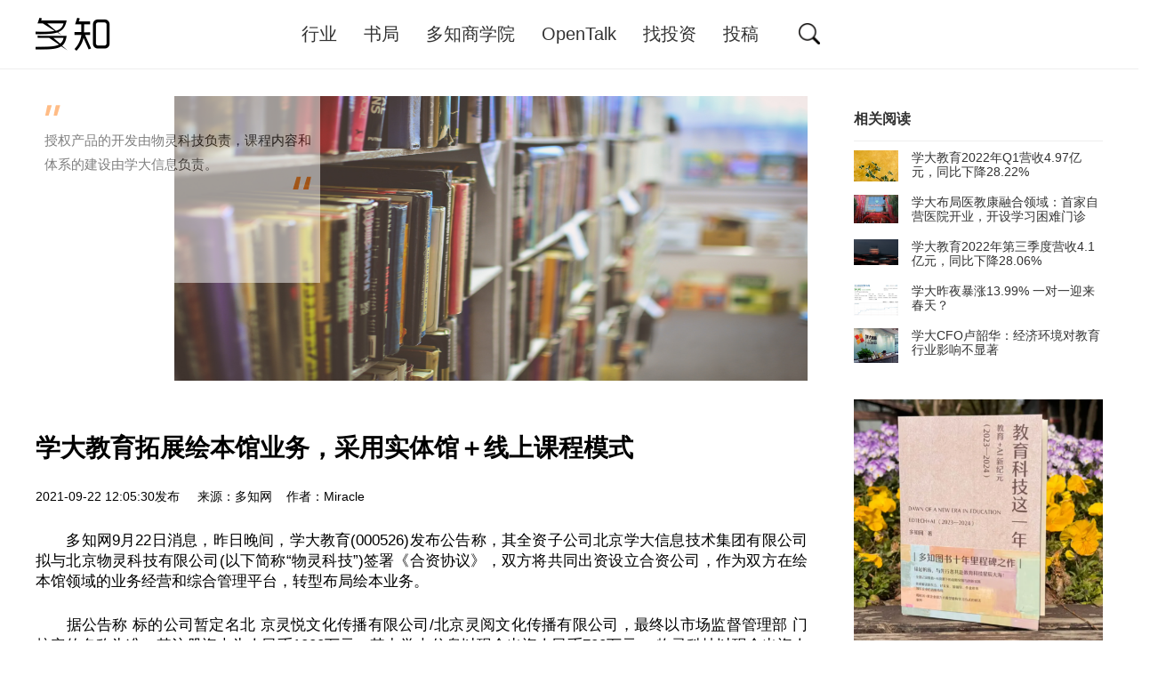

--- FILE ---
content_type: text/html
request_url: http://www.duozhi.com/industry/EduInformatization/2021092212863.shtml
body_size: 5880
content:
<!DOCTYPE html>
<html>
<head>
<meta http-equiv="Content-Type" content="text/html; charset=UTF-8" />
<meta http-equiv="X-UA-Compatible" content="IE=edge">
<meta name="viewport" content="width=device-width, initial-scale=1.0, maximum-scale=1.0, user-scalable=no">
<title>学大教育拓展绘本馆业务，采用实体馆＋线上课程模式-多知网 - 独立商业视角 新锐教育观察</title>
<meta name="keywords" content="学大,绘本" />
<meta name="description" content="学大教育拓展绘本馆业务，采用实体馆＋线上课程模式" />
	<script>
		(function(){
			if(!('ontouchend' in window))return;
			var e = document.documentElement; e.style.fontSize = e.getBoundingClientRect().width / 620 * 30 * 1.4 + 'px';
		})()
	</script>
	<script>
		var ENV={};
		ENV.href=location.href;
	</script>
	<link rel="stylesheet" href="/static/base.css" type="text/css" />
	<script type="text/javascript" src="/static/js/jquery-1.9.1.min.js"></script>
	<base target="_blank" />
</head>

<body class="page-show">
 <div class="nav">
	<div class="container clearfix">
		<div class="nav-brand"><a class="nav-link" href="/" title="多知网 – 独立商业视角 新锐教育观察"></a></div>
		<ul class="nav-menus">
			<li class="nav-item "><a class="nav-link" href="http://www.duozhi.com/industry/">行业</a></li>
			<li class="nav-item "><a class="nav-link" href="https://shop14657932.m.youzan.com/wscgoods/detail/276fbwdk37vms?step=2&shopAutoEnter=1&sf=wx_sm&is_share=1&share_cmpt=native_wechat&from_uuid=db507989-199b-302a-ddb2-f9d91a023abd" target="_blank">书局</a></li>
			<li class="nav-item "><a class="nav-link" href="/DBS/">多知商学院</a></li>
			<li class="nav-item "><a class="nav-link" href="http://www.duozhi.com/opentalk/">OpenTalk</a></li>
			<li class="nav-item "><a class="nav-link" href="http://www.duozhi.com/invest/">找投资</a></li>
			<li class="nav-item "><a class="nav-link" href="/contribute/">投稿</a></li>
		</ul>
		<div class="nav-search">
			<form action="http://zhannei.baidu.com/cse/search" target="_blank">
				<input type="hidden" name="s" value="10519282852423401612">
				<input type="hidden" name="entry" value="1">
				<i class="icon icon-search" href="javascript:;"></i>
				<input type="text" name="q" placeholder="搜索">
				<i class="icon icon-close" href="javascript:;"></i>
			</form>
		</div>
	</div>
</div>

<div class="container">
	<div class="nav-submenu-wrapper">
		<div class="nav-submenu nav-submenu-sty1 nav-submenu-1">
			<i class="arrow-top"></i>
			<ul class="submenu-items">
												<li class="submenu-item"><a class="submenu-link" href="http://www.duozhi.com/industry/insight/">观察</a></li>
								<li class="submenu-item"><a class="submenu-link" href="http://www.duozhi.com/industry/preschool/">早幼教</a></li>
				                <li class="submenu-item"><a class="submenu-link" href="http://www.duozhi.com/industry/jiatingjiaoyu/">家庭教育</a></li>
								<li class="submenu-item"><a class="submenu-link" href="http://www.duozhi.com/industry/K12/">K12</a></li>
								<li class="submenu-item"><a class="submenu-link" href="http://www.duozhi.com/industry/qualityedu/">素质教育</a></li>
								<li class="submenu-item"><a class="submenu-link" href="http://www.duozhi.com/industry/adult/">职教/大学生</a></li>
								<li class="submenu-item"><a class="submenu-link" href="http://www.duozhi.com/industry/EduInformatization/">教育信息化</a></li>
								<li class="submenu-item"><a class="submenu-link" href="http://www.duozhi.com/industry/earnings/">财报</a></li>
								<li class="submenu-item"><a class="submenu-link" href="http://www.duozhi.com/industry/privateschools/">民办学校</a></li>
								<li class="submenu-item"><a class="submenu-link" href="http://www.duozhi.com/industry/overseas/">留学</a></li>
											</ul>
		</div>
		<div class="nav-submenu nav-submenu-sty2 nav-submenu-3 nav-submenu-goods">
			<h3><span>商学院</span></h3>
			<i class="arrow-top"></i>
			<hr>
			<p>多知商学院创办于2017年，面向教育行业创业者、从业者、投资人，课程体系涵盖系统课、专题课、大讲堂，旨在连接行业头部，直击深度思考，提升商业认知，催生自我迭代。</p>
			<ul>
												<li><a href="https://mp.weixin.qq.com/s/Q9GCdu80K2lcu6vxcCqgQw" target="_blank"><i class="icon icon-system"></i><span>2021年度大课</span></a></li>
								<li><a href="https://shop92287205.youzan.com/wscvis/course/detail/3ns0hl5b1hrnh?kdt_id=92095037&qr=paidcolumn_3ns0hl5b1hrnh" target="_blank"><i class="icon icon-system"></i><span>好未来专题课</span></a></li>
								<li><a href="https://shop92287205.youzan.com/wscvis/course/detail/3nvp6e3265zzx?kdt_id=92095037&qr=paidcolumn_3nvp6e3265zzx" target="_blank"><i class="icon icon-system"></i><span>行业规律专题</span></a></li>
											</ul>
		</div>
		<div class="nav-submenu nav-submenu-sty2 nav-submenu-4 nav-submenu-opentalk ">
			<h3><span>Open Talk</span></h3>
			<i class="arrow-top"></i>
			<hr>
			<p>OpenTalk是多知组织的定期线下活动，邀请行业细分赛道头部选手，分享行业新趋势、时下最前沿的观点和玩法，提供线上、线下多维度互动，也为多知读者提供畅聊的见面机会。</p>
		</div>
	</div>
</div>
<div class="blk30"></div>


<div class="container">
	<div class="c-2-1">
		<div class="c2">

			<div class="subject">
					<div class="subject-banner">
					<div class="subject-desc">
						<span class="dot1"></span>
						<p>授权产品的开发由物灵科技负责，课程内容和体系的建设由学大信息负责。</p>
						<span class="dot2"></span>
					</div>
					<img alt="" width="100%" src="http://www.duozhi.com/d/file/2021/09/6740e3e9811d9979f39569251b9146a1.jpg" alt="">
				</div>
				
				<h1 class="subject-title">学大教育拓展绘本馆业务，采用实体馆＋线上课程模式</h1>
				<div class="subject-meta">
					2021-09-22 12:05:30发布 &nbsp;  &nbsp; 来源：多知网 &nbsp;&nbsp; 作者：Miracle  &nbsp;
				</div>

				<div class="subject-content">
					<p>　　多知网9月22日消息，昨日晚间，学大教育(000526)发布公告称，其全资子公司北京学大信息技术集团有限公司拟与北京物灵科技有限公司(以下简称&ldquo;物灵科技&rdquo;)签署《合资协议》，双方将共同出资设立合资公司，作为双方在绘本馆领域的业务经营和综合管理平台，转型布局绘本业务。</p>
<p>　　据公告称&nbsp;标的公司暂定名北 京灵悦文化传播有限公司/北京灵阅文化传播有限公司，最终以市场监督管理部 门核定的名称为准，其注册资本为人民币1000万元，其中学大信息以现金出资人民币700万元， 物灵科技以现金出资人民币 300 万元。</p>
<p>　　具体的业务形式，公告称平台拟开展面向儿童和青少年的智能中英文双语阅读馆，<strong>开展图书借阅、 图书及相关智能硬件和文创产品零售、阅读指导服务、阅读活动组织以及基于绘 本的手工、绘画、游戏、表演、演讲等内容输出，并通过实体馆+线上课程 OMO 阅读解决方案打通线上线下双语阅读。</strong></p>
<p>　　关于双方的合作方式，公告中指出，物灵科技同意就其在绘本馆领域的相关业务独家与学大信息开展业务经营合作，双方将发挥各自优势，投入业务团队、项目和客户资源。<strong>其中，授权产品的开发由物灵科技负责，课程内容和体系的建设由学大信息负责。</strong></p>
<p>　　近些年来，少儿图书市场发展较为迅速，前瞻产业研究院的调研报告显示，儿童年均阅读量在11本至30本的占38.07%，在31本至50本的占27.87%；儿童日均阅读时长在30分钟至1小时的占34.33%，在1小时以上的占33.73%。2018年中国图书零售市场码洋规模达894亿元，其中<strong>少儿图书规模达220亿元，占有率达25.19%，同比增长13.74%，少儿类图书规模同比增幅超过图书市场整体增速。</strong>最新人口普查数据公布，中国0-18青少年儿童人口数量已超过3亿。</p>
<p>　　物灵科技成立于2016年，是一家AI+教育机器人公司，其核心产品为Luka绘本阅读机器人，以计算机视觉、自然语言交互等人工智能核心技术赋能教育，能够<strong>实现绘本随翻随读、手指点读、跟读、发音评测等多感官、多模态的交互。</strong>目前，累计销量已超过110万台，月活用户超50万，</p>
<p>　　学大教育成立于2001年，学大教育目前已在全国100余座城市，建立了400多家学习中心，能够为其&ldquo;实体馆+线上课程 OMO&rdquo;&nbsp;阅读模式提供场地基础。</p>
<p>　　近年来，学大教育也不断探索和开发新的业务版图，在教育信息化、智能技术等方面开拓布局。近期，学大教育上线了青少年编程课程，同时，推出了线上课程学习平台软件学大金榜。<strong>此次布局绘本领域，一方面是为了填补自身智能硬件领域的空白，另一方面也是在寻求传统业务的升级。</strong></p>				</div>
				<div class="a-c"></div>
			</div>

<div class="blk30"></div>
		</div>

		<div class="c1">
<div class="m m-suggest">
				<div class="m-title">
					<h3>相关阅读</h3>
				</div>
				<div class="m-content">
					<ul class="list-news list-news-sty3">
		<li> <a href="http://www.duozhi.com/industry/earnings/2022042613944.shtml" title="学大教育2022年Q1营收4.97亿元，同比下降28.22%" target="_blank"><span style="background-image: url(http://www.duozhi.com/d/file/2022/04/c65ec69fb2926b136480ee63cd595d78.jpg)"></span>学大教育2022年Q1营收4.97亿元，同比下降28.22%</a></li><li> <a href="http://www.duozhi.com/industry/insight/2023080715409.shtml" title="学大布局医教康融合领域：首家自营医院开业，开设学习困难门诊" target="_blank"><span style="background-image: url(http://www.duozhi.com/d/file/2023/08/bd8aeb41dbc62d6c1973aacf01e3f105.png)"></span>学大布局医教康融合领域：首家自营医院开业，开设学习困难门诊</a></li><li> <a href="http://www.duozhi.com/industry/earnings/2022102914586.shtml" title="学大教育2022年第三季度营收4.1亿元，同比下降28.06%" target="_blank"><span style="background-image: url(http://www.duozhi.com/d/file/2022/10/a25ebb9cda70bc96560228f622d43cea.jpg)"></span>学大教育2022年第三季度营收4.1亿元，同比下降28.06%</a></li><li> <a href="/company/20140504500.shtml" title="学大昨夜暴涨13.99% 一对一迎来春天？" target="_blank"><span style="background-image: url(http://www.duozhi.com/wp-content/uploads/2013/09/QQ截图20130911100118.jpg)"></span>学大昨夜暴涨13.99% 一对一迎来春天？</a></li><li> <a href="/company/20140504469.shtml" title="学大CFO卢韶华：经济环境对教育行业影响不显著" target="_blank"><span style="background-image: url(http://www.duozhi.com/wp-content/uploads/2013/08/QQ截图201308271044481.jpg)"></span>学大CFO卢韶华：经济环境对教育行业影响不显著</a></li>											</ul>
				</div>
			</div>

	<div class="m">    <div class="m-content">
  <a class="item-showcase"  href="https://shop14657932.m.youzan.com/wscgoods/detail/2op1bxqefc2hgh4" title="多知新书开售，共赴教育+AI新纪元">
<img src="http://www.duozhi.com/d/file/2025/04/44594af21d1f82a92a894b55278c5041.jpg" />
</a>
    </div>

    <div class="m-content"> 
        <ul class="list-news list-news-sty2">
<li><a href="https://shop14657932.m.youzan.com/wscgoods/detail/2op1bxqefc2hgh4" title="多知新书开售，共赴教育+AI新纪元" target="_blank"> 多知新书开售，共赴教育+AI新纪元 </a></li><li><a href="https://shop14657932.m.youzan.com/wscgoods/detail/2fv85yvwo33twon" title="两部《教育科技这一年》重磅发售！" target="_blank"> 两部《教育科技这一年》重磅发售！ </a></li>        	        </ul>
        <div class="m-content-more"><a href="https://shop14657932.m.youzan.com/wscshop/feature/goods/all?kdt_id=14465764&is_silence_auth=1">更多&gt;&gt;&gt;</a></div>
    </div>
</div>



<div class="m">    <div class="m-content">
  <a class="item-showcase"  href="http://www.duozhi.com/industry/insight/2025041217171.shtml" title="动人的那一刻 | 新书晒单">
<img src="http://www.duozhi.com/d/file/2025/04/040fd49cd3686eb105b3e72bc5405c05.jpg" />
</a>
    </div>

    <div class="m-content"> 
        <ul class="list-news list-news-sty2">
<li><a href="http://www.duozhi.com/industry/insight/2025041217171.shtml" title="动人的那一刻 | 新书晒单" target="_blank"> 动人的那一刻 | 新书晒单 </a></li><li><a href="http://www.duozhi.com/industry/insight/2025041017168.shtml" title="书，坚持出下去吧｜新书发售背后" target="_blank"> 书，坚持出下去吧｜新书发售背后 </a></li>        	        </ul>
        <div class="m-content-more"><a href="/DBS/">更多&gt;&gt;&gt;</a></div>
    </div>
</div>


<div class="m">    <div class="m-content">
  <a class="item-showcase"  href="http://www.duozhi.com/opentalk/2025103017847.shtml" title="学习形态变革：与洋葱学园、与爱为舞、ClassIn、奇点灵智共论AI丨OpenTalk报名">
<img src="http://www.duozhi.com/d/file/2025/11/ed42a914fd3cbebc9874ea91508a1681.png" />
</a>
    </div>

    <div class="m-content"> 
        <ul class="list-news list-news-sty2">
<li><a href="http://www.duozhi.com/opentalk/2025103017847.shtml" title="学习形态变革：与洋葱学园、与爱为舞、ClassIn、奇点灵智共论AI丨OpenTalk报名" target="_blank"> 学习形态变革：与洋葱学园、与爱为舞、ClassIn、奇点... </a></li><li><a href="http://www.duozhi.com/opentalk/2025082117596.shtml" title="AI时代，教育机构产品、内容、运营如何升维？｜OpenTalk报名" target="_blank"> AI时代，教育机构产品、内容、运营如何升维？｜OpenTalk报... </a></li>        	        </ul>
        <div class="m-content-more"><a href="/opentalk/">更多&gt;&gt;&gt;</a></div>
    </div>
</div>
		</div>
	</div>

	<script>
$(function(){
$(".subject-content img").removeAttr("style"); 
$(".subject-content img").removeAttr("width");
$(".subject-content img").removeAttr("height");
});</script>

</div>
  <div class="footer">
	<div class="container">
		<div class="footer-share">
			<a href=https://weibo.com/u/3203211782  class="icon icon-weibo"></a>
			<a href="javascript:;" class="icon icon-weixin">
				<i class="qrcode"></i>
			</a>
		</div>
		<div class="footer-links">
			<a href="/aboutus/" target="_blank">关于多知</a> | <a href="/join/" target="_blank">加入多知</a> | <a href="/contribute/" target="_blank">投稿通道</a> | <a href="/contactus/" target="_blank">联系我们</a> </p>
		</div>
		<div class="footer-copyright">
			&copy;  2014 多知网–独立商业视角 新锐教育观察.All rights reserved.京ICP备14022672号-2  </a><a target="_blank" href="http://www.beian.gov.cn/portal/registerSystemInfo?recordcode=11010502042953" style="display:inline-block;text-decoration:none;height:20px;line-height:20px;"><img src="/d/file/2020/11/73d85f1aa5437d7fc0dc8f5789126633.png" style="float:left;"/><p style="float:left;height:20px;line-height:20px;margin: 0px 0px 0px 5px; color:#939393;">京公网安备 11010502042953号</p></a>
		 	</div><div style="width:300px;margin:0 auto; padding:20px 0;">
		 		
		 
		</div>
	</div>
</div>


<script type="text/javascript" src="/static/js/lib/global.js?v=20160629"></script>
<div style="display:none">
<script type="text/javascript">
	var _bdhmProtocol = (("https:" == document.location.protocol) ? " https://" : " http://");
	document.write(unescape("%3Cscript src='" + _bdhmProtocol + "hm.baidu.com/h.js%3F225519514ee709e8086542516637bc1c' type='text/javascript'%3E%3C/script%3E"));
</script>
</div>
</body>
</html>
<span class="hidden"><script src=http://www.duozhi.com/e/public/ViewClick/?classid=40&id=12863&addclick=1></script></span>
</body>
</html>


--- FILE ---
content_type: text/html; charset=utf-8
request_url: http://www.duozhi.com/e/public/ViewClick/?classid=40&id=12863&addclick=1
body_size: 43
content:
document.write('1318');

--- FILE ---
content_type: text/css
request_url: http://www.duozhi.com/static/base.css
body_size: 5730
content:
/*! normalize.css v8.0.1 | MIT License | github.com/necolas/normalize.css */
/* Document
   ========================================================================== */
/**
 * 1. Correct the line height in all browsers.
 * 2. Prevent adjustments of font size after orientation changes in iOS.
 */
html {
  line-height: 1.15;
  /* 1 */
  -webkit-text-size-adjust: 100%;
  /* 2 */
}
/* Sections
   ========================================================================== */
/**
 * Remove the margin in all browsers.
 */
body {
  margin: 0;
}
/**
 * Render the `main` element consistently in IE.
 */
main {
  display: block;
}
/**
 * Correct the font size and margin on `h1` elements within `section` and
 * `article` contexts in Chrome, Firefox, and Safari.
 */
h1 {
  font-size: 2em;
  margin: 0.67em 0;
}
/* Grouping content
   ========================================================================== */
/**
 * 1. Add the correct box sizing in Firefox.
 * 2. Show the overflow in Edge and IE.
 */
hr {
  box-sizing: content-box;
  /* 1 */
  height: 0;
  /* 1 */
  overflow: visible;
  /* 2 */
}
/**
 * 1. Correct the inheritance and scaling of font size in all browsers.
 * 2. Correct the odd `em` font sizing in all browsers.
 */
pre {
  font-family: monospace, monospace;
  /* 1 */
  font-size: 1em;
  /* 2 */
}
/* Text-level semantics
   ========================================================================== */
/**
 * Remove the gray background on active links in IE 10.
 */
a {
  background-color: transparent;
}
/**
 * 1. Remove the bottom border in Chrome 57-
 * 2. Add the correct text decoration in Chrome, Edge, IE, Opera, and Safari.
 */
abbr[title] {
  border-bottom: none;
  /* 1 */
  text-decoration: underline;
  /* 2 */
  text-decoration: underline dotted;
  /* 2 */
}
/**
 * Add the correct font weight in Chrome, Edge, and Safari.
 */
b,
strong {
  font-weight: bolder;
}
/**
 * 1. Correct the inheritance and scaling of font size in all browsers.
 * 2. Correct the odd `em` font sizing in all browsers.
 */
code,
kbd,
samp {
  font-family: monospace, monospace;
  /* 1 */
  font-size: 1em;
  /* 2 */
}
/**
 * Add the correct font size in all browsers.
 */
small {
  font-size: 80%;
}
/**
 * Prevent `sub` and `sup` elements from affecting the line height in
 * all browsers.
 */
sub,
sup {
  font-size: 75%;
  line-height: 0;
  position: relative;
  vertical-align: baseline;
}
sub {
  bottom: -0.25em;
}
sup {
  top: -0.5em;
}
/* Embedded content
   ========================================================================== */
/**
 * Remove the border on images inside links in IE 10.
 */
img {
  border-style: none;
}
/* Forms
   ========================================================================== */
/**
 * 1. Change the font styles in all browsers.
 * 2. Remove the margin in Firefox and Safari.
 */
button,
input,
optgroup,
select,
textarea {
  font-family: inherit;
  /* 1 */
  font-size: 100%;
  /* 1 */
  line-height: 1.25;
  /* 1 */
  margin: 0;    vertical-align: bottom;
  /* 2 */
}
/**
 * Show the overflow in IE.
 * 1. Show the overflow in Edge.
 */
button,
input {
  /* 1 */
  overflow: visible;
}
/**
 * Remove the inheritance of text transform in Edge, Firefox, and IE.
 * 1. Remove the inheritance of text transform in Firefox.
 */
button,
select {
  /* 1 */
  text-transform: none;
}
/**
 * Correct the inability to style clickable types in iOS and Safari.
 */
button,
[type="button"],
[type="reset"],
[type="submit"] {
  -webkit-appearance: button;
}
/**
 * Remove the inner border and padding in Firefox.
 */
button::-moz-focus-inner,
[type="button"]::-moz-focus-inner,
[type="reset"]::-moz-focus-inner,
[type="submit"]::-moz-focus-inner {
  border-style: none;
  padding: 0;
}
/**
 * Restore the focus styles unset by the previous rule.
 */
button:-moz-focusring,
[type="button"]:-moz-focusring,
[type="reset"]:-moz-focusring,
[type="submit"]:-moz-focusring {
  outline: 1px dotted ButtonText;
}
/**
 * Correct the padding in Firefox.
 */
fieldset {
  padding: 0.35em 0.75em 0.625em;
}
/**
 * 1. Correct the text wrapping in Edge and IE.
 * 2. Correct the color inheritance from `fieldset` elements in IE.
 * 3. Remove the padding so developers are not caught out when they zero out
 *    `fieldset` elements in all browsers.
 */
legend {
  box-sizing: border-box;
  /* 1 */
  color: inherit;
  /* 2 */
  display: table;
  /* 1 */
  max-width: 100%;
  /* 1 */
  padding: 0;
  /* 3 */
  white-space: normal;
  /* 1 */
}
/**
 * Add the correct vertical alignment in Chrome, Firefox, and Opera.
 */
progress {
  vertical-align: baseline;
}
/**
 * Remove the default vertical scrollbar in IE 10+.
 */
textarea {
  overflow: auto;
}
/**
 * 1. Add the correct box sizing in IE 10.
 * 2. Remove the padding in IE 10.
 */
[type="checkbox"],
[type="radio"] {
  box-sizing: border-box;
  /* 1 */
  padding: 0;
  /* 2 */
}
/**
 * Correct the cursor style of increment and decrement buttons in Chrome.
 */
[type="number"]::-webkit-inner-spin-button,
[type="number"]::-webkit-outer-spin-button {
  height: auto;
}
/**
 * 1. Correct the odd appearance in Chrome and Safari.
 * 2. Correct the outline style in Safari.
 */
[type="search"] {
  -webkit-appearance: textfield;
  /* 1 */
  outline-offset: -2px;
  /* 2 */
}
/**
 * Remove the inner padding in Chrome and Safari on macOS.
 */
[type="search"]::-webkit-search-decoration {
  -webkit-appearance: none;
}
/**
 * 1. Correct the inability to style clickable types in iOS and Safari.
 * 2. Change font properties to `inherit` in Safari.
 */
::-webkit-file-upload-button {
  -webkit-appearance: button;
  /* 1 */
  font: inherit;
  /* 2 */
}
/* Interactive
   ========================================================================== */
/*
 * Add the correct display in Edge, IE 10+, and Firefox.
 */
details {
  display: block;
}
/*
 * Add the correct display in all browsers.
 */
summary {
  display: list-item;
}
/* Misc
   ========================================================================== */
/**
 * Add the correct display in IE 10+.
 */
template {
  display: none;
}
/**
 * Add the correct display in IE 10.
 */
[hidden] {
  display: none;
}
html {
  font-size: 30px;
}
body {
  font-family: "Helvetica Neue", Helvetica, "PingFang SC", "Hiragino Sans GB", "Microsoft YaHei", "微软雅黑", Arial, sans-serif;
  font-size: 14px;
}
*:focus {
  outline: none;
}
ul,
ol {
  margin: 0;
  list-style: none;
  padding: 0;
}
h1,
h2,
h3,
h4,
h5,
h6 {
  margin: 0;
}
.clearfix:after {
  content: ' ';
  display: table;
  clear: both;
}
a {
  color: #333;
  text-decoration: none;
}
.hidden {
  display: none;
}
.blk10 {
  height: 0.33333333rem;
}
.blk20 {
  height: 0.66666667rem;
}
.blk30 {
  height: 1rem;
}
.blk10,
.blk20,
.blk30 {
  clear: both;
}
a:hover {
  color: #ff8724;
}
.icon {
  display: inline-block;
  background: no-repeat 0 0;
  background-size: contain;
  width: 0.96666667rem;
  height: 0.96666667rem;
  vertical-align: middle;
}
.icon-weixin {
  background-image: url("images/icons/icon-weixin.png");
}
.icon-weibo {
  background-image: url("images/icons/icon-weibo.png");
}
.icon-search {
  background-image: url("images/icons/icon-search.png");
}
.icon-refresh {
  width: 0.66666667rem;
  height: 0.53333333rem;
  background-image: url("images/icons/icon-refresh.png");
}
.icon-system {
  background-image: url("images/icons/icon-system.png");
  width: 1.23333333rem;
  height: 1.2rem;
}
.icon-special {
  background-image: url("images/icons/icon-special.png");
  width: 1.2rem;
  height: 1.2rem;
}
.icon-lesson {
  background-image: url("images/icons/icon-lesson.png");
  width: 1.4rem;
  height: 1.23333333rem;
}
.icon-close {
  background-image: url("images/icons/icon-close.png");
  width: 0.6rem;
  height: 0.6rem;
}
.icon-star {
  background-image: url("images/icons/icon-star.png");
  width: 0.53333333rem;
  height: 0.5rem;
}
.container {
  width: 40rem;
  margin: 0 auto;
}
.container-middle {
  width: 33.33333333rem;
  margin: 0 auto;
}
.container-middle .c-2-1 .c2 {
  width: 23.33333333rem;
}
.container-small {
  width: 30rem;
  margin: 0 auto;
}
.nav {
  border-bottom: 0.03333333rem solid #eee;
}
.nav .container {
  padding: 0.66666667rem 0;
}
.nav .nav-brand {
  float: left;
  margin-right: 6.66666667rem;
}
.nav .nav-brand .nav-link {
  display: block;
  background: url('images/logo.png') no-repeat 0 0;
  width: 2.8rem;
  height: 1.23333333rem;
  background-size: cover;
}
.nav .nav-menus {
  float: left;
}
.nav .nav-item {
  float: left;
}
.nav .nav-item.current .nav-link {
  color: #ff8724;
}
.nav .nav-item.active .nav-link {
  color: #ff8724;
}
.nav .nav-item .nav-link {
  float: left;
  display: block;
  line-height: 1.2rem;
  padding: 0 0.5rem;
  font-size: 0.66666667rem;
  transition: color .2s;
}
.nav-search {
  float: left;
  margin-top: 0.2rem;
}
.nav-search .icon-search {
  float: left;
  width: 0.8rem;
  height: 0.8rem;
  margin-left: 1rem;
  cursor: pointer;
}
.nav-search input {
  float: left;
  width: 15rem;
  overflow: hidden;
  height: 0.8rem;
  padding: 0 0.16666667rem;
  margin-left: 0.33333333rem;
  font-size: 0.66666667rem;
  border: none;
  display: none;
}
.nav-search .icon-close {
  float: right;
  cursor: pointer;
  display: none;
}
.nav-search-active .nav-menus {
  display: none;
}
.nav-search-active .nav-search {
  width: 20rem;
}
.nav-search-active .nav-search input {
  display: block;
}
.nav-search-active .nav-search .icon-close {
  display: block;
}
i.arrow-top {
  width: 0;
  height: 0;
  border: 0.23333333rem solid transparent;
  border-bottom-color: #ff8724;
}
.nav-submenu-wrapper {
  position: relative;
}
.nav-submenu {
  display: none;
  position: absolute;
  width: 100%;
  z-index: 10;
  top: -0.03333333rem;
}
.nav-submenu.active {
  display: block;
}
.nav-submenu-sty1 {
  height: 2.6rem;
  background: #ff8724;
}
.nav-submenu-sty1 .submenu-link {
  color: #fff;
}
.nav-submenu-sty1 i.arrow-top {
  position: absolute;
  top: -0.46666667rem;
}
.nav-submenu-1 i.arrow-top {
  left: 10.33333333rem;
}
.nav-submenu-1 .submenu-items {
  text-align: center;
}
.nav-submenu-2 i.arrow-top {
  left: 12.7rem;
}
.nav-submenu-2 .submenu-items {
  margin-left: 7.33333333rem;
}
.nav-submenu-sty2 {
  background: #fff;
  box-shadow: #d7d7d7 0rem 0.16666667rem 0.2rem 0.06666667rem;
  padding: 1rem 0 0.66666667rem;
}
.nav-submenu-sty2 h3 {
  background: url(images/logo-shangxuyuan.png) no-repeat 0 0;
  width: 5.83333333rem;
  height: 1rem;
  margin: 0 auto;
}
.nav-submenu-sty2 h3 span {
  display: none;
}
.nav-submenu-sty2 .arrow-top {
  display: block;
  margin: 0 auto;
  border: 0.3rem solid transparent;
  border-bottom-color: #000;
}
.nav-submenu-sty2 p {
  width: 21.66666667rem;
  margin: 0 auto;
  line-height: 0.9rem;
  font-size: 0.53333333rem;
}
.nav-submenu-sty2 hr {
  background: #eee;
  border: none;
  height: 0.03333333rem;
  margin: 0.33333333rem auto 0.5rem;
}
.nav-submenu-goods h3 {
  background: url(images/logo-shangxuyuan.png) no-repeat 0 0;
  width: 5.83333333rem;
  height: 1rem;
  margin: 0 auto;
}
.nav-submenu-goods h3 span {
  display: none;
}
.nav-submenu-goods ul {
  width: 21rem;
  margin: 0.66666667rem auto 0;
  display: flex;
  justify-content: space-around;
}
.nav-submenu-goods ul a {
  background: #f8f8f8;
  display: block;
  width: 3.93333333rem;
  height: 3.93333333rem;
  text-align: center;
  font-size: 0.6rem;
  overflow: hidden;
  border-radius: 0.5rem;
}
.nav-submenu-goods ul a:hover {
  background: #f2f2f2;
}
.nav-submenu-goods ul a:hover .icon-system {
  background-image: url("images/icons/icon-system-active.png");
}
.nav-submenu-goods ul a:hover .icon-special {
  background-image: url("images/icons/icon-special-active.png");
}
.nav-submenu-goods ul a:hover .icon-lesson {
  background-image: url("images/icons/icon-lesson-active.png");
}
.nav-submenu-goods ul .icon {
  display: block;
  margin: 0.83333333rem auto 0.5rem;
}
.nav-submenu-opentalk h3 {
  background: url(images/logo-opentalk.png) no-repeat 0 0;
  width: 2.43333333rem;
  height: 1.53333333rem;
  margin: 0 auto;
}
.nav-submenu-opentalk h3 span {
  display: none;
}
.submenu-items {
  margin-top: 0.86666667rem;
}
.submenu-items .submenu-item {
  line-height: 1.5;
  display: inline-block;
  margin: 0 0.33333333rem;
}
.submenu-items .submenu-link {
  font-size: 0.6rem;
  color: #fff;
  padding: 0 0.33333333rem;
}
.sidebar-box {
  margin-bottom: 1.16666667rem;
}
.c-2-1:after {
  content: ' ';
  display: table;
  clear: both;
}
.c-2-1 .c2 {
  width: 28.93333333rem;
  float: left;
}
.c-2-1 .c1 {
  float: right;
  width: 9.33333333rem;
}
.slider {
  position: relative;
  z-index: 1;
}
/*.slider .slider-inner {
  display: block;
  height: 9.5rem;
  background: no-repeat center;
  background-size: cover;
}*/
.slider .slider-inner {
  display: block;
  height: 11.5rem;
  background: no-repeat center;
  background-size: cover;
}
.slider .slider-inner:hover .slider-text {
  background: rgba(51, 51, 51, 0.56);
}
.slider .slider-text {
  position: absolute;
  left: 0;
  bottom: 0;
  width: 100%;
  height: 2rem;
  line-height: 2rem;
  text-align: center;
  color: #fff;
  font-size: 0.73333333rem;
  background: rgba(51, 51, 51, 0.36);
  overflow: hidden;
  font-weight: bold;
}
.index-showcase3 {
  display: flex;
  justify-content: space-between;
}
.index-showcase3 .img-showcase {
  width: 9.13333333rem;
}
.img-showcase {
  line-height: 1.5;
}
.img-showcase .img-bg {
  display: block;
  width: 9.13333333rem;
  height: 3.93333333rem;
  background: no-repeat 0 0;
  background-size: cover;
  margin-bottom: 0.33333333rem;
}
.img-showcase .img-title {
  display: block;
  font-size: 0.5rem;
  margin-bottom: 0.33333333rem;
  font-weight: bold;
}
.img-showcase .img-desc {
  font-size: 0.4rem;
  color: #666;
  margin-bottom: 0.33333333rem;
}
.img-showcase .img-attr {
  text-align: right;
  font-size: 0.4rem;
  color: #b2b2b2;
}
.list-post .post-item:first-child {
  border-top: 0.03333333rem solid #eee;
}
.post-item {
  padding: 0.66666667rem 0;
  border-bottom: 0.03333333rem solid #eee;
}
.post-item:after {
  content: ' ';
  display: table;
  clear: both;
}
.post-item .post-img {
  display: block;
  width: 9.16666667rem;
  height: 5.33333333rem;
  float: left;
  margin-right: 0.5rem;
  background: no-repeat 0 0;
  background-size: cover;
}
.post-item .post-inner {
  min-height: 4.66666667rem;
}
.post-item .post-title {
  font-size: 0.73333333rem;
  color: #333;
  margin-bottom: 0.66666667rem;
  font-weight: bold;
}
.post-item .post-desc {
  font-size: 0.6rem;
  color: #666;
  margin-bottom: 0.33333333rem;
}
.post-item .post-attr {
  margin-top: 0.33333333rem;
  font-size: 0.4rem;
  color: #b2b2b2;
}
.link-tag {
  border: 0.03333333rem solid #ff8724;
  color: #ff8724;
  font-size: 0.46666667rem;
  line-height: 0.73333333rem;
  display: inline-block;
  border-radius: 0.4rem;
  padding: 0 0.16666667rem;
}
.pager {
  text-align: center;
  font-size: 0.7rem;
  line-height: 1rem;
}
.pager .goto input {
  border: 1px solid #b5b5b5;
  border-radius: 0.06666667rem 0 0 0.06666667rem;
  border-right: none;
  box-sizing: border-box;
  height: 1.06666667rem;
  width: 2.33333333rem;
  vertical-align: middle;
  display: inline-block;
  text-align: center;
}
.pager .goto a {
  border-radius: 0 0.06666667rem 0.06666667rem 0;
}
.pager .prev,
.pager .next,
.pager .current,
.pager a {
  border: 1px solid #b5b5b5;
  display: inline-block;
  line-height: 1rem;
  padding: 0 0.33333333rem;
  border-radius: 0.06666667rem;
  vertical-align: middle;
}
.pager .current {
  background: #2d2d2d;
  color: #fff;
  border: 0.03333333rem solid #2d2d2d;
}
.pager a {
  text-decoration: none;
}
.pager span {
  color: #666;
  border: none;
}
.footer {
  background: #282828;
  padding-top: 1.33333333rem;
  min-height: 4.33333333rem;
  font-size: 0.46666667rem;
  color: #fff;
  text-align: right;
  margin-top: 1.66666667rem;
}
.footer .footer-links a {
  color: #fff;
}
.footer .footer-links a:hover {
  text-decoration: underline;
}
.footer .footer-copyright {
  color: #d7d7d7;
}
.footer .footer-share {
  float: right;
  width: 10.66666667rem;
  height: 3.33333333rem;
}
.footer .icon-weixin {
  position: relative;
  z-index: 1;
}
.footer .icon-weixin .qrcode {
  background: #000 url("images/qrcode.jpg") no-repeat center center;
  width: 2.86666667rem;
  height: 2.9rem;
  padding: 0.23333333rem;
  border-radius: 0.16666667rem;
  position: absolute;
  bottom: 2.33333333rem;
  left: 0rem;
  opacity: 0;
  transition: opacity .5s;
}
.footer .icon-weixin:hover .qrcode {
  opacity: 1;
}
.footer .icon-weibo {
  margin-right: 0.83333333rem;
}
.m {
  margin-bottom: 1rem;
}
.m .m-title {
  height: 1rem;
  padding: 0.33333333rem 0;
}
.m .m-title h3 {
  float: left;
  color: #ff8724;
  line-height: 1rem;
}
.m .m-content-more {
  text-align: right;
}
.m .m-content-more a {
  color: #b2b2b2;
}
.m .m-content .item-showcase a {
  display: block;
}
.m .m-content .item-showcase img {
  display: block;
  width: 100%;
}
.m-hotnews .m-title {
  border-top: 0.06666667rem solid #ff8724;
}
.m-hotnews .btn-refresh {
  cursor: pointer;
  float: right;
  font-size: 0.4rem;
  margin-top: 0.26666667rem;
}
.m-hotnews .btn-refresh .icon {
  margin-right: 0.16666667rem;
}
.m-suggest .m-title {
  border-bottom: 0.03333333rem solid #eee;
}
.m-suggest .m-title h3 {
  color: #333;
}
.m-suggest .m-content {
  margin-top: 0.33333333rem;
}
.list-news li {
  overflow: hidden;
  word-break: normal;
}
.list-news li a {
  display: block;
  color: #333;
  font-size: 0.46666667rem;
}
.list-news-sty1 li {
  padding: 0.26666667rem 0 0.16666667rem;
  line-height: 1.5;
  border-bottom: 0.03333333rem solid #eee;
}
.list-news-sty2 li {
  padding: 0.26666667rem 0 0.16666667rem;
  line-height: 1.5;
}
.list-news-sty2 li a {
  padding-left: 0.83333333rem;
  background: url(images/arrow-right.png) no-repeat 0 0.13333333rem;
}
.list-news-sty3 li span {
  background: no-repeat 0 0;
  background-size: contain;
  display: block;
  width: 1.66666667rem;
  height: 1.66666667rem;
  float: left;
  margin-right: 0.5rem;
}
.m-gg > a {
  display: block;
}
.m-gg img {
  display: block;
  width: 100%;
}
.subject-banner {
  position: relative;
  overflow: hidden;
}
.subject-banner .subject-desc {
  position: absolute;
  width: 10rem;
  min-height: 6.33333333rem;
  padding: 0.33333333rem;
  left: 0;
  top: 0;
  background: #fff;
  filter:alpha(Opacity=50);/*proprietary IE code */ -moz-opacity:0.50;opacity: 0.50;
}
.subject-banner .subject-desc p {
  margin: 0;
  font-size: 0.5rem;
  line-height: 0.9rem;
}
.subject-banner .subject-desc .dot1 {
  background: url("images/dot1.png") no-repeat 0 0;
  margin-bottom: 0.33333333rem;
}
.subject-banner .subject-desc .dot1,
.subject-banner .subject-desc .dot2 {
  display: block;
  height: 0.53333333rem;
}
.subject-banner .subject-desc .dot2 {
  background: url("images/dot2.png") no-repeat right 0;
}
/*.subject-banner img {
  width: 100%;
  height: 10.66666667rem;
}*/
.subject-banner img {
    width: 82%;
    height: 10.66666667rem;
    float: right;
}
.subject-title {
  margin: 2rem 0 0.66666667rem;
}
.subject-meta {
  margin: 1rem 0;
}
.subject-content {
  text-align: justify;
  text-justify: inter-ideograph;
  word-wrap: break-word;
}
.subject-content p {
  margin-bottom: 0.86666667rem;
  font-size: 0.56666667rem;
  line-height: 0.76666667rem;
}
.subject-content img {

 /* display: block;*/
  max-width: 80%;
}
.form-touzi .form-item {
  clear: both;
  margin-bottom: 0.5rem;
  min-height: 1.5rem;
}
.form-touzi .form-item:after {
  content: ' ';
  display: table;
  clear: both;
}
.form-touzi .desc {

  margin: 1.33333333rem 0 0.83333333rem 4.93333333rem;
  font-size: 0.66666667rem;
}
.form-touzi .item-text {
  float: left;
  width: 3.66666667rem;
  text-align: right;
  padding-right: 1.16666667rem;
  color: #373737;
  font-size: 0.66666667rem;
}
.form-touzi .item-pack {
  margin-left: 4.93333333rem;
}
.form-touzi .item-pack input[type="text"] {
  border: 0.03333333rem solid #6f6f6f;
  border-color: #9b9b9b #9c9c9c #6f6f6f;
  height: 1.43333333rem;
  font-size: 0.6rem;
  padding: 0 0.16666667rem;
  display: block;
  width: 100%;
  box-sizing: border-box;
}
.form-touzi .item-pack textarea {
  border: 0.03333333rem solid #6f6f6f;
  border-color: #9b9b9b #9c9c9c #6f6f6f;
  padding: 0.16666667rem;
  width: 100%;
  box-sizing: border-box;
  resize: none;
}
.form-touzi .item-pack label {
  line-height: 0.66666667rem;
  margin-right: 0.33333333rem;
}
.form-touzi .item-pack label i {
  display: inline-block;
  vertical-align: bottom;
  width: 0.66666667rem;
  height: 0.66666667rem;
  background: url("images/checkbox.png") no-repeat 0 bottom;
  margin-right: 0.1rem;
  background-size: cover;
}
.form-touzi .item-pack label input:checked ~ i {
  background-position: 0 0;
}
.form-touzi .item-pack label input {
  opacity: 0;
  position: absolute;
  left: -333.33333333rem;
}
.form-touzi .tip {
  text-align: center;
  font-size: 0.66666667rem;
  margin: 2rem 0 0.66666667rem;
}
.form-touzi .tip sup {
  color: #ff8724;
}
.form-touzi .btn {
  background: #ff8724;
  color: #fff;
  border: none;
  display: block;
  margin: 0 auto;
  height: 2rem;
  width: 14.66666667rem;
  font-size: 0.8rem;
  box-sizing: border-box;
}
.page-list .post-item:first-child {
  border-top: none;
  padding-top: 0;
}
@media screen and (max-width: 1000px) {
  .nav {
    padding: 0 0.5rem;
    margin-right: 0;
  }
  .nav .container {
    padding: 0.5rem 0 0.33333333rem;
  }
  .nav .nav-menus {
    margin-left: -0.33333333rem;
    overflow: scroll;
    float: none;
    clear: both;
    white-space: nowrap;
    padding-top: 0.33333333rem;
  }
  .nav .nav-menus .nav-item {
    display: inline-block;
    float: none;
  }
  .nav .nav-menus .nav-link {
    float: none;
    white-space: nowrap;
  }
  .nav .nav-menus .nav-link {
    float: none;
  }
  .nav-submenu-wrapper {
    display: none;
  }
  .nav-search {
    position: absolute;
    top: 0.5rem;
    right: 0.5rem;
  }
  .nav-search .icon-search {
    margin: 0;
  }
  .nav-search input {
    width: 80%;
  }
  .nav-search-active .nav-search {
    width: 70%;
  }
  .nav-search-active .nav-menus {
    display: block;
  }
  .index-showcase3 {
    margin: 0 0.5rem;
    overflow: scroll;
  }
  .index-showcase3 .img-showcase {
    margin-right: 0.33333333rem;
  }
  .index-showcase3 .img-showcase .img-desc {
    display: none;
  }
  .index-showcase3 .img-showcase .img-bg {
    border-radius: 2px;
  }
  .container {
    width: auto;
  }
  .c-2-1 .c2 {
    width: 100% !important;
  }
  .c-2-1 .c1 {
    display: none;
  }
  .blk30 {
    height: 0.9rem;
  }
  .blk20 {
    height: 0.33333333rem;
  }
  .footer {
    text-align: center;
    padding: 1rem 0;
  }
  .footer .footer-share {
    width: auto;
    float: none;
    height: auto;
    margin-bottom: 0.83333333rem;
  }
  .list-post {
    margin: 0 .5rem;
  }
  .post-item {
    position: relative;
  }
  .post-item .post-inner {
    min-height: auto;
  }
  .post-item .post-img {
    width: 100%;
    height: 6.8rem;
    float: none;
    border-radius: 2px;
  }
  .post-item .post-title {
    margin: .2rem 0;
    display: block;
  }
  .post-item .post-desc {
    display: none;
  }
  .post-item .post-tag {
    position: absolute;
    top: 1rem;
    left: .5rem;
  }
  .post-item .link-tag {
    background: #ff8724;
    color: #fff;
  }
  .subject {
    margin: 0 0.5rem;
  }
  .subject .subject-desc {
    position: static;
    width: auto;
    min-height: auto;
  }
  .subject-title {

/*  margin: 0.66666667rem 0 0.66666667rem;
    font-size: 1rem;*/
	font-size: 22px;
    line-height: 1.4;
    margin-bottom: 14px;
  }
  .subject-meta {
/*    margin: 0.33333333rem 0 0.33333333rem;*/
    display: inline-block;
    vertical-align: middle;
    margin: 0 10px 10px 0;
    font-size: 15px;
    -webkit-tap-highlight-color: rgba(0,0,0,0);
	color: rgba(0,0,0,0.3);
}
  .subject-content * {
    max-width: 100%!important;
    box-sizing: border-box!important;
    -webkit-box-sizing: border-box!important;
    word-wrap: break-word!important;
}
  .subject-content p {
/*    font-size: 0.56666667rem;*/
	font-size: 18px;
	clear: both;
    min-height: 1em;
    line-height: 2em;
}
  .subject-content h4 {
    font-size: 0.66666667rem;
    border-left: 0.16666667rem solid #ff8724;
    padding-left: 0.16666667rem;
  }
  .subject-content h5 {
    padding: 0 0.66666667rem;
    text-decoration: underline #ff8724;
    color: #666;
  }
  .subject-content h5:before {
    content: '“';
    float: left;
    margin-right: 0.33333333rem;
    color: #ff8724;
  }
  .subject-content h5:after {
    content: '”';
    float: right;
    color: #ff8724;
  }
  .container-small {
    width: auto;
    margin: 0 0.5rem;
  }
  .container-middle {
    width: auto;
  }
  .s-daoshi-suggest {
    padding-left: 0.5rem;
    padding-right: 0.5rem;
  }
  .form-touzi .form-item {
    margin-bottom: 0.5rem;
  }
  .form-touzi .desc {
    margin: 0.83333333rem 0;
    line-height: 1.5;
  }
  .form-touzi .item-text {
    text-align: left;
    float: none;
    margin-bottom: 0.26666667rem;
    width: auto;
  }
  .form-touzi .item-text::before {
    content: '*';
    color: #ff8724;
    padding-right: 0.33333333rem;
  }
  .form-touzi .item-pack {
    margin-left: 0;
  }
  .form-touzi .item-pack label {
    margin-bottom: 0.33333333rem;
    display: inline-block;
  }
  .form-touzi .btn {
    width: 80%;
  }
/*  .subject-banner img {
  width:auto;
  height: 10.66666667rem;
}*/
.subject-banner img {
    width: 100%;
    height: auto;
    object-fit: cover;
}
.slider .slider-inner {
  height: 8.5rem;
}
}
.s-daoshi-suggest {
  background: #f4f4f4;
}
.s-daoshi-suggest .s-daoshi-title:after {
  content: ' ';
  display: table;
  clear: both;
}
.s-daoshi-suggest .s-daoshi-title span {
  padding: 0.33333333rem 0.26666667rem;
  background: #ff9850;
  color: #fff;
  float: left;
  display: block;
  font-size: 0.43333333rem;
}
.s-daoshi-suggest-items {
  padding-bottom: 0.43333333rem;
  display: flex;
  justify-content: space-between;
  overflow: scroll;
  flex-wrap: nowrap;
  margin-bottom: -1.66666667rem;
  margin-top: 0.33333333rem;
}
.s-daoshi-suggest-items .item {
  border-radius: 0.13333333rem;
  background: no-repeat center 0;
  background-size: cover;
  position: relative;
  width: 7.33333333rem;
  height: 7.33333333rem;
  box-shadow: #d7d7d7 0rem 0.06666667rem 0.2rem 0.06666667rem;
  overflow: hidden;
  margin-right: 0.66666667rem;
  flex-shrink: 0;
}
.s-daoshi-suggest-items .item .item-inner {
  position: absolute;
  bottom: 0;
  left: 0;
  width: 100%;
  text-align: center;
  line-height: 1;
  background: #fff;
  padding: 0.5rem;
  box-sizing: border-box;
}
.s-daoshi-suggest-items .item .item-inner h5 {
  font-size: 0.6rem;
  color: #282828;
  margin: 0;
}
.s-daoshi-suggest-items .item .item-inner h6 {
  margin: 0.26666667rem auto;
  font-size: 0.46666667rem;
  color: #282828;
}
.s-daoshi-suggest-items .item .item-inner p {
  line-height: 1.3;
  font-size: 0.43333333rem;
  height: 0;
  transition: all 1s;
  overflow: hidden;
  color: #282828;
  margin: 0;
}
.s-daoshi-suggest-items .item span {
  position: absolute;
}
.s-daoshi-suggest-items .item .btn {
  display: block;
  margin: 0.26666667rem auto 0;
  width: 5.26666667rem;
  height: 0.8rem;
  line-height: 0.8rem;
  background: #ff8724;
  color: #fff;
  text-align: center;
  border-radius: 0.1rem;
  font-size: 0.43333333rem;
}
.s-daoshi-suggest-items .item:hover {
  box-shadow: #d7d7d7 0rem 0.1rem 0.2rem 0.1rem;
}
.s-daoshi-suggest-items .item:hover .item-inner p {
  height: auto;
}


--- FILE ---
content_type: application/javascript
request_url: http://www.duozhi.com/static/js/lib/global.js?v=20160629
body_size: 2318
content:
var ENV=window.ENV||{};

var App = {};

(function (exports) {
    function appendParam( url, name, value) {
        value=encodeURIComponent(value);
        if( url.indexOf(name+'=')!=-1 ){
            var reg=new RegExp(name+'='+'[^?&]*');
            return url.replace(reg,name+'='+value)
        }
        return url+( url.indexOf('?')!=-1 ? '&' : '?' ) + (name+'='+value);
    }

    exports.appendParam=appendParam;
})(App.Util||(App.Util={}));

(function (exports) {

    var Config = {
        baseUrl: location.href.split('/').slice(0, 3).join('/'),
        urlMap: {
            'weixin.js_config':'/api.php?op=weixin&act=js_config'
        },
        getUrl: function (route, param) {
            var url= this.urlMap[route].indexOf('http')==0 ? this.urlMap[route] : this.baseUrl + this.urlMap[route]
            return url + ( param ? ( ( url.indexOf('?')>0 ? '&' : '?' ) + $.param(param) ) : '') ;
        }
    }

    App._is_load_js_sdk=false;
    App._is_js_sdk_ready=false;
    App._js_sdk_cb=[];

    App.loadJsSDK=function ( cb ) {
        if( App._is_js_sdk_ready ){
            cb();
            return;
        }else{
            App._js_sdk_cb.push( cb );
        }

        var jsApiList=[
            'onMenuShareTimeline',  //  分享到朋友圈
            'onMenuShareAppMessage',// 分享给朋友
            'onMenuShareQQ',        //  分享到QQ
            'onMenuShareWeibo',    //  分享到腾讯微博
            'onMenuShareQZone',     //  分享到QQ空间
            'previewImage',         //预览图片接口
            'chooseWXPay',      //
            'closeWindow',
        ];

        if( App._is_load_js_sdk )return;
        App._is_load_js_sdk=true;
        $.ajax({
            url:Config.getUrl('weixin.js_config',{'url':location.href}),
            dataType:'json',
            success:function(json){
                if( json.code!='200' ) return;
                var config=json.result.config;
                config.jsApiList=jsApiList;
                wx.config(config);
                wx.ready(function(){
                    App._is_js_sdk_ready=true;
                    $.each(App._js_sdk_cb,function (i,cb) {
                        cb();
                    });
                    App._js_sdk_cb=[];
                });
            },
            error:function(){ }
        });
    }

    App.share=function( shareData ){
        var defaultShareData={
            title: '多知网 - 独立商业视角 新锐教育观察', // 分享标题
            desc: '多知网是一家关注教育培训领域的专业媒体，我们坚持生产有意思、有价值、有细节、有深度的热门原创内容。并通过全方位、多层次的深度调查，还原公司本貌、复盘核心事件，让您了解原汁原味的教育江湖。', // 分享描述
            link: location.href, // 分享链接
            img_url: 'http://www.duozhi.com/logo.gif'
        };

        var data = $.extend({},defaultShareData, shareData);

        App.loadJsSDK(function() {
            wx.onMenuShareTimeline({
                title: data.title, // 分享标题
                link: data.link, // 分享链接
                imgUrl: data.img_url, // 分享图标
                success: function () {},
                cancel: function () {}
            });

            wx.onMenuShareAppMessage({
                title: data.title, // 分享标题
                desc: data.desc, // 分享描述
                link: data.link, // 分享链接
                imgUrl: data.img_url, // 分享图标
                type: '', // 分享类型,music、video或link，不填默认为link
                dataUrl: '', // 如果type是music或video，则要提供数据链接，默认为空
                success: function () {},
                cancel: function () { }
            });

            wx.onMenuShareQQ({
                title: data.title, // 分享标题
                desc: data.desc, // 分享描述
                link: data.link, // 分享链接
                imgUrl: data.img_url, // 分享图标
                success: function () { },
                cancel: function () {}
            });

            wx.onMenuShareWeibo({
                title: data.title, // 分享标题
                desc: data.desc, // 分享描述
                link: data.link, // 分享链接
                imgUrl: data.img_url, // 分享图标
                success: function () {},
                cancel: function () {}
            });

            wx.onMenuShareQZone({
                title: data.title, // 分享标题
                desc: data.desc, // 分享描述
                link: data.link, // 分享链接
                imgUrl: data.img_url, // 分享图标
                success: function () {},
                cancel: function () {}
            });
        })

    }

})(window);

//weixin
if( navigator.userAgent.indexOf('MicroMessenger')!==-1 ){
    $.getScript('http://res.wx.qq.com/open/js/jweixin-1.0.0.js',function () {
        function getTitle() {
            var title = document.title.split(' - ').shift();
            if (title.indexOf('多知网') == -1) {
                title += ' - 多知网';
            }
            return title;
        }
        function getImg() {
            var img='';
            if( $('.subject-content').length ){
               var img = $('.subject-content img:first').attr('src');
            }
            return img ? img : 'http://www.duozhi.com/logo.gif';
        }
        function getDesc() {
            var desc = $.trim( $('meta[name="description"]').attr('content') );
            return desc ? desc : '多知网是一家关注教育培训领域的专业媒体，我们坚持生产有意思、有价值、有细节、有深度的热门原创内容。并通过全方位、多层次的深度调查，还原公司本貌、复盘核心事件，让您了解原汁原味的教育江湖。';
        }

        App.share({
            title: getTitle(),
            img_url: getImg(),
            desc: getDesc(),
            link: ENV.href||location.href
        });
    });
}


// nav
(function(){
    var $links = $('.nav-menus .nav-item');
    var $linkCurrent = $('.nav-menus .nav-item.current')
    var $menus = $('.nav-submenu');

    var clear = function () {
        clearTimeout(timer)
        $links.removeClass('active')
        $menus.removeClass('active')
        $linkCurrent.removeClass('current')
    }

    var reset = function () {
        clearTimeout(timer)
        $links.removeClass('active current')
        $menus.removeClass('active')
        $linkCurrent.addClass('current')
    }

    var timer;
    $links.hover(function () {
        clear();
        var index = $links.index(this);
        var $menu = $menus.filter('.nav-submenu-'+(index+1));
        if (!$menu.length) { return }
        $menu.addClass('active')
        $links.eq(index).addClass('active')
    }, function () {
        timer = setTimeout(reset, 200)
    })

    $menus.hover(function () {
        clearTimeout(timer)
    },function () {
        timer = setTimeout(reset, 200)
    })
})();

//nav-search
(function () {
    $('.nav-search .icon-search').click(function () {
        $('.nav').addClass('nav-search-active');
        $('.nav-search input[name="q"]')[0].focus();
    });
    $('.nav-search .icon-close').click(function () {
        $('.nav').removeClass('nav-search-active');
    })
    $('.nav-search input').blur(function () {
        $('.nav').removeClass('nav-search-active');
    })
})();